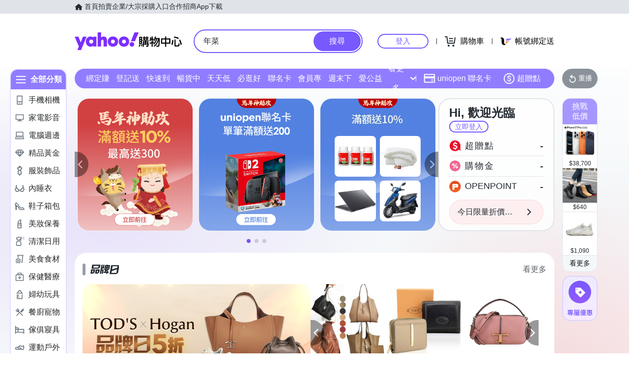

--- FILE ---
content_type: application/javascript; charset=utf-8
request_url: https://bw.scupio.com/ssp/initid.aspx?mode=L&cb=0.44863900254005884&mid=0
body_size: 248
content:
cb({'id':'CFL20260201063937306789'});